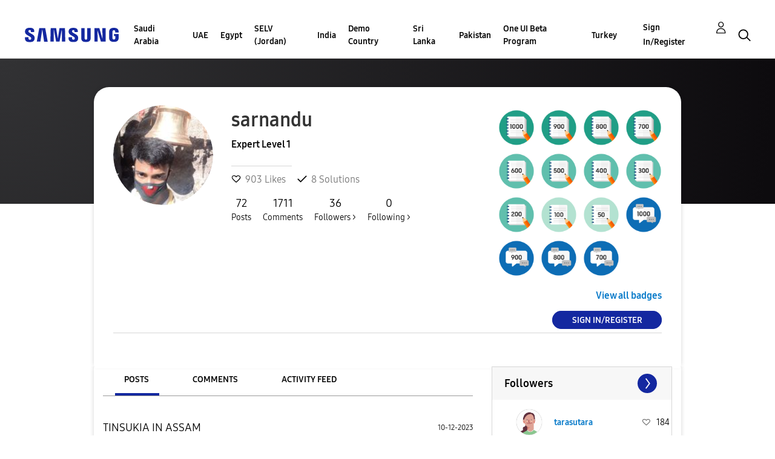

--- FILE ---
content_type: text/html; charset=UTF-8
request_url: https://r2.community.samsung.com/t5/user/viewprofilepage/user-id/800390
body_size: 1875
content:
<!DOCTYPE html>
<html lang="en">
<head>
    <meta charset="utf-8">
    <meta name="viewport" content="width=device-width, initial-scale=1">
    <title></title>
    <style>
        body {
            font-family: "Arial";
        }
    </style>
    <script type="text/javascript">
    window.awsWafCookieDomainList = [];
    window.gokuProps = {
"key":"AQIDAHjcYu/GjX+QlghicBgQ/7bFaQZ+m5FKCMDnO+vTbNg96AHzOpaJdCT16BNTHHOlBrRcAAAAfjB8BgkqhkiG9w0BBwagbzBtAgEAMGgGCSqGSIb3DQEHATAeBglghkgBZQMEAS4wEQQME93hLjFno3N6GTj9AgEQgDt/iV7X9Hdzof9EfVmH2hm5ve21Uzi52f21MPofygpjydkfDxvTMDpVtHV/BR549NavJWgn0JGR+3yffA==",
          "iv":"D549VwCXMQAAAl4u",
          "context":"cxtuKBKLlc9AoGvOudK8fJ/NAslpHtppk6gb/hnwkFGXvqkO/8/ywlUFWx7Ivo3vo58r5f63D25Cj9qlUalquiol35VqpqjHpNKWWwOmAaHvU5Yv5rVpzRiBfdog5HPryCg/9OXg5lmqtZhoDXF6+XwPbNExNndtgJ/+V/GBATrGNkz/eBG4gJe9+du15ILM3f+1/Bgkdz/YCy0NckBc9cLgPs72sYQszCdjo1bQrOg4mu2w/WjxfFrfuluXivuG7JoK7Vc9wLoH4hoEwtyQ3vBOl3N3h0urq6sy27v/LeNX0fYjlty40ypo9sgoOfKvVHUgYQZEeE8PIIA/U59T1hyyk/hEw2AhHce+jEMgcNL497CcPyyytQxds7YEUR7KL3uGtkOxWM0oSkPQgdAMo2ziNLoOL2cfHQCK"
};
    </script>
    <script src="https://bc0439715fa6.967eb88d.us-east-2.token.awswaf.com/bc0439715fa6/e566d069acb5/9c5f3411fe12/challenge.js"></script>
</head>
<body>
    <div id="challenge-container"></div>
    <script type="text/javascript">
        AwsWafIntegration.saveReferrer();
        AwsWafIntegration.checkForceRefresh().then((forceRefresh) => {
            if (forceRefresh) {
                AwsWafIntegration.forceRefreshToken().then(() => {
                    window.location.reload(true);
                });
            } else {
                AwsWafIntegration.getToken().then(() => {
                    window.location.reload(true);
                });
            }
        });
    </script>
    <noscript>
        <h1>JavaScript is disabled</h1>
        In order to continue, we need to verify that you're not a robot.
        This requires JavaScript. Enable JavaScript and then reload the page.
    </noscript>
</body>
</html>